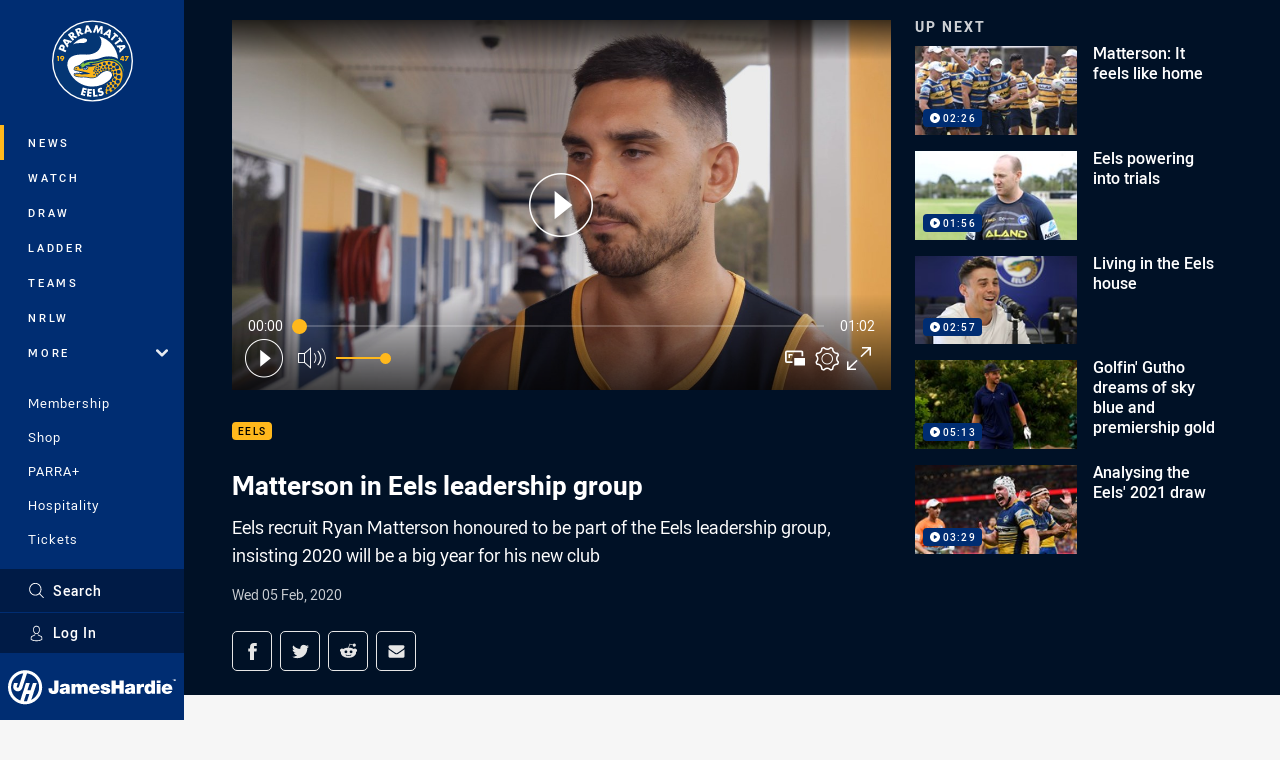

--- FILE ---
content_type: text/html; charset=utf-8
request_url: https://www.google.com/recaptcha/api2/aframe
body_size: 185
content:
<!DOCTYPE HTML><html><head><meta http-equiv="content-type" content="text/html; charset=UTF-8"></head><body><script nonce="KhCWuNSCLxIV6rvLz3cyWQ">/** Anti-fraud and anti-abuse applications only. See google.com/recaptcha */ try{var clients={'sodar':'https://pagead2.googlesyndication.com/pagead/sodar?'};window.addEventListener("message",function(a){try{if(a.source===window.parent){var b=JSON.parse(a.data);var c=clients[b['id']];if(c){var d=document.createElement('img');d.src=c+b['params']+'&rc='+(localStorage.getItem("rc::a")?sessionStorage.getItem("rc::b"):"");window.document.body.appendChild(d);sessionStorage.setItem("rc::e",parseInt(sessionStorage.getItem("rc::e")||0)+1);localStorage.setItem("rc::h",'1769886390124');}}}catch(b){}});window.parent.postMessage("_grecaptcha_ready", "*");}catch(b){}</script></body></html>

--- FILE ---
content_type: text/vtt
request_url: https://vcdn-prod.nrl.com/vod/45134941-1580865129/thumbs.vtt
body_size: 360
content:
WEBVTT

00:00:00.000 --> 00:00:02.491
sprite0.jpg#xywh=0,0,320,240

00:00:02.491 --> 00:00:04.982
sprite0.jpg#xywh=320,0,320,240

00:00:04.982 --> 00:00:07.473
sprite0.jpg#xywh=640,0,320,240

00:00:07.473 --> 00:00:09.964
sprite0.jpg#xywh=960,0,320,240

00:00:09.964 --> 00:00:12.455
sprite0.jpg#xywh=1280,0,320,240

00:00:12.455 --> 00:00:14.947
sprite0.jpg#xywh=0,240,320,240

00:00:14.947 --> 00:00:17.438
sprite0.jpg#xywh=320,240,320,240

00:00:17.438 --> 00:00:19.929
sprite0.jpg#xywh=640,240,320,240

00:00:19.929 --> 00:00:22.420
sprite0.jpg#xywh=960,240,320,240

00:00:22.420 --> 00:00:24.911
sprite0.jpg#xywh=1280,240,320,240

00:00:24.911 --> 00:00:27.403
sprite0.jpg#xywh=0,480,320,240

00:00:27.403 --> 00:00:29.894
sprite0.jpg#xywh=320,480,320,240

00:00:29.894 --> 00:00:32.385
sprite0.jpg#xywh=640,480,320,240

00:00:32.385 --> 00:00:34.876
sprite0.jpg#xywh=960,480,320,240

00:00:34.876 --> 00:00:37.367
sprite0.jpg#xywh=1280,480,320,240

00:00:37.367 --> 00:00:39.859
sprite0.jpg#xywh=0,720,320,240

00:00:39.859 --> 00:00:42.350
sprite0.jpg#xywh=320,720,320,240

00:00:42.350 --> 00:00:44.841
sprite0.jpg#xywh=640,720,320,240

00:00:44.841 --> 00:00:47.332
sprite0.jpg#xywh=960,720,320,240

00:00:47.332 --> 00:00:49.823
sprite0.jpg#xywh=1280,720,320,240

00:00:49.823 --> 00:00:52.315
sprite0.jpg#xywh=0,960,320,240

00:00:52.315 --> 00:00:54.806
sprite0.jpg#xywh=320,960,320,240

00:00:54.806 --> 00:00:57.297
sprite0.jpg#xywh=640,960,320,240

00:00:57.297 --> 00:00:59.788
sprite0.jpg#xywh=960,960,320,240

00:00:59.788 --> 00:01:02.279
sprite0.jpg#xywh=1280,960,320,240




--- FILE ---
content_type: image/svg+xml
request_url: https://www.parraeels.com.au/.theme/vic/badge.svg?bust=202601300854
body_size: 2756
content:
<svg clip-rule="evenodd" fill-rule="evenodd" stroke-linejoin="round" stroke-miterlimit="1.414" viewBox="0 0 100 100" xmlns="http://www.w3.org/2000/svg"><g fill-rule="nonzero"><path d="m87.003 6.053-3.42-.817c-.466-.095-11.723-2.736-33.573-2.736s-33.098 2.641-33.564 2.746l-3.42.817-.484 58.291c-.006.6.026 1.2.095 1.796a16.654 16.654 0 0 0 1.662 5.481c.19.399.418.798.675 1.226 2.688 4.456 7.125 7.419 14.487 12.35l1.729 1.15c3.667 2.308 11.106 6.84 15.542 9.366l1.112.618 2.204 1.159 2.204-1.226 1.064-.598c4.436-2.527 11.884-7.068 15.551-9.377l1.729-1.149c7.353-4.902 11.799-7.866 14.478-12.35.257-.437.485-.827.684-1.235.84-1.7 1.383-3.532 1.606-5.415.066-.583.098-1.17.095-1.758l-.456-58.339z" fill="#002d73"/><path d="m84.552 8.048-1.549-.38c-.437-.114-11.4-2.679-33.012-2.679-21.613 0-32.528 2.565-33.003 2.679l-1.52.361-.466 56.335c0 .483.028.965.086 1.444.196 1.628.675 3.21 1.415 4.674.162.332.352.674.57 1.045 2.404 3.961 6.65 6.83 13.737 11.542l1.682 1.131c3.638 2.289 11.039 6.802 15.456 9.31l1.14.608.95.541.95-.541 1.055-.599c4.427-2.517 11.799-7.039 15.485-9.319l1.672-1.112c7.068-4.75 11.333-7.6 13.737-11.542.218-.361.408-.703.579-1.045a14.123 14.123 0 0 0 1.416-4.674c.057-.479.085-.961.085-1.444l-.465-56.335zm-1.634 57.561v.009a12.363 12.363 0 0 1 -1.72 4.893c-2.337 3.876-7.039 6.821-14.753 11.998-3.335 2.1-10.83 6.65-15.409 9.272l-1.045.589s-.817-.437-1.055-.589c-4.56-2.593-12.046-7.172-15.409-9.272-7.704-5.168-12.35-8.094-14.725-11.979a12.346 12.346 0 0 1 -1.719-4.893c-.046-.404-.068-.81-.067-1.216l.456-54.796s10.954-2.622 32.528-2.622l1.004.002c20.91.079 31.524 2.601 31.524 2.601l.437 54.787c.008.405-.008.811-.047 1.216z" fill="#fff"/><path d="m39.419 65.011-22.289-12.721.095-11.163 32.794 18.706 32.775-18.696.095 11.153-31.621 18.058c1.361.579 3.372.39 5.838-.588a18.722 18.722 0 0 0 8.854-7.239 23.16 23.16 0 0 1 -11.941 10.659l-4 2.822 32.927-18.744.067 7.125c.001.406-.021.812-.067 1.216a11.872 11.872 0 0 1 -.95 3.401l-31.958 18.259-31.929-18.259a11.849 11.849 0 0 1 -.95-3.391c-.046-.404-.068-.81-.067-1.216v-7.144l20.406 11.59a26.439 26.439 0 0 1 1.921-3.828z" fill="#b3b2b1"/><path d="m56.679 49.24a11.665 11.665 0 0 0 -3.078-.266c-1.034.048.798.209 1.9.599-.95.285-1.9.627-2.964 1.064a12.423 12.423 0 0 0 -3.335-.124c-1.112.109.903.219 2.166.627a46.615 46.615 0 0 0 -3.239 1.624 13.87 13.87 0 0 0 -3.601.067c-1.192.179.95.209 2.404.608-.38.228-.779.437-1.178.703a31.226 31.226 0 0 0 -10.982 10.916 13.439 13.439 0 0 1 1.007-3.411c2.641-5.596 8.873-12.654 21.85-14.25h-.817a32.874 32.874 0 0 0 -14.868 5.168c-10.792 6.935-15.608 24.557-2.745 26.097 0 0-2.451-.808-2.698-4.874s3.249-11.182 9.614-16.283a50.036 50.036 0 0 1 4.075-2.973 19.137 19.137 0 0 1 4.218 2.118c1.314.877 1.834-1.178-2.85-3.012.846-.503 1.71-.95 2.584-1.415a15.082 15.082 0 0 1 3.183 1.833c.982.739 1.9-.721-1.853-2.451.542-.237 1.083-.437 1.625-.645l.95-.285c.768.366 1.489.826 2.147 1.367.657.542 1.301-.437-.836-1.691 5.975-1.899 8.73 1.426 8.55 5.701-.39 5.519-5.016 13.651-13.937 17.176-5.861 2.327-8.398.883-7.277-4.75a17.652 17.652 0 0 1 2.204-5.539c.317-.513.611-.972.884-1.377a21.794 21.794 0 0 1 2.517-3.031c-4.142-1.121-7.923 3.297-10.355 6.888s-4.17 9.139-2.109 11.846c3.107 4.085 14.602.351 21.299-5.529a24.462 24.462 0 0 0 7.885-12.407c1.815-6.052-.294-13.129-12.34-10.089z" fill="#002d73"/><path d="m57.192 47.464.237-.001c5.396-.18 8.55 1.064 10.26 2.974-1.9-1.852-5.367-2.632-10.972-1.197a11.665 11.665 0 0 0 -3.078-.266c-1.034.048.788.209 1.9.599a29.962 29.962 0 0 0 -2.964 1.063 12.464 12.464 0 0 0 -3.335-.123c-1.112.109.903.218 2.166.627a46.615 46.615 0 0 0 -3.239 1.624 13.87 13.87 0 0 0 -3.601.067c-1.192.179.95.209 2.404.608l-1.178.703a31.18 31.18 0 0 0 -11.03 10.916 13.545 13.545 0 0 1 1.007-3.411c2.622-5.52 8.721-12.464 21.423-14.184zm-18.943 24.577a8.33 8.33 0 0 0 1.529 5.044c-1.9-2.755-.18-8.179 2.204-11.694 2.385-3.515 6.223-8.018 10.355-6.897h.057s-2.47 4.608-2.85 6.508c-1.035 5.234 2.204 6.887 7.6 4.749a18.722 18.722 0 0 0 8.807-7.229 17.097 17.097 0 0 0 2.004-6.536c.181-4.237-2.565-7.543-8.55-5.7 2.138 1.254.836 1.691.836 1.691a10.437 10.437 0 0 0 -2.147-1.368l-.902.342c-.542.2-1.093.418-1.625.646 3.715 1.729 1.853 2.451 1.853 2.451a15.119 15.119 0 0 0 -3.183-1.796c-.883.438-1.757.95-2.584 1.416 4.655 1.834 2.85 3.012 2.85 3.012a19.133 19.133 0 0 0 -4.227-2.129c-1.416.95-2.774 1.901-4.076 2.974a30.394 30.394 0 0 0 -4.18 4.085c-1.881 2.717-3.914 6.697-3.771 10.431zm3.011-28.747a.96.96 0 0 0 1.074-.741l5.12-15.504h-4.845l-2.907 12.008-2.945-12.008h-4.75l5.187 16.302zm7.515 0v-16.245h4.446v15.542c0 .513-.257.722-.817.722zm19.304-.371a33.782 33.782 0 0 1 -5.349.495c-4.341-.001-7.6-1.901-7.6-8.484 0-5.7 3.373-8.084 7.952-8.084 1.656.014 3.305.224 4.911.627l-.627 2.736a16.736 16.736 0 0 0 -3.581-.437c-2.508.161-4.218 1.368-4.218 5.282 0 4.113 1.453 5.205 4.161 5.367a18.054 18.054 0 0 0 3.857-.399zm-15.001-24.139 3.734 4.313h-2.698a1.152 1.152 0 0 1 -.95-.399l-2.85-3.363h-1.273v3.8h-2.85v-8.065h2.451a.394.394 0 0 1 .437.437v1.681h1.691a1.42 1.42 0 0 0 1.244-1.548c0-.95-.522-1.482-1.9-1.482h-5.272v8.958h-2.29a1.153 1.153 0 0 1 -1.092-.551l-3.325-5.624v6.166h-2.85v-10.45c0-.342.142-.485.484-.485h2.613l3.524 6.223v-5.7c0-.342.143-.485.485-.485h7.809a6.792 6.792 0 0 1 3.353.703 3 3 0 0 1 1.321 2.698 3.57 3.57 0 0 1 -1.321 3.031 1.794 1.794 0 0 1 -.475.142zm11.267 2.119h-5.51v-8.75h-2.441c-.295 0-.437.114-.466.371v7.894l2.328 2.669h6.536v-1.757c0-.294-.124-.427-.447-.427z" fill="#fff"/></g></svg>